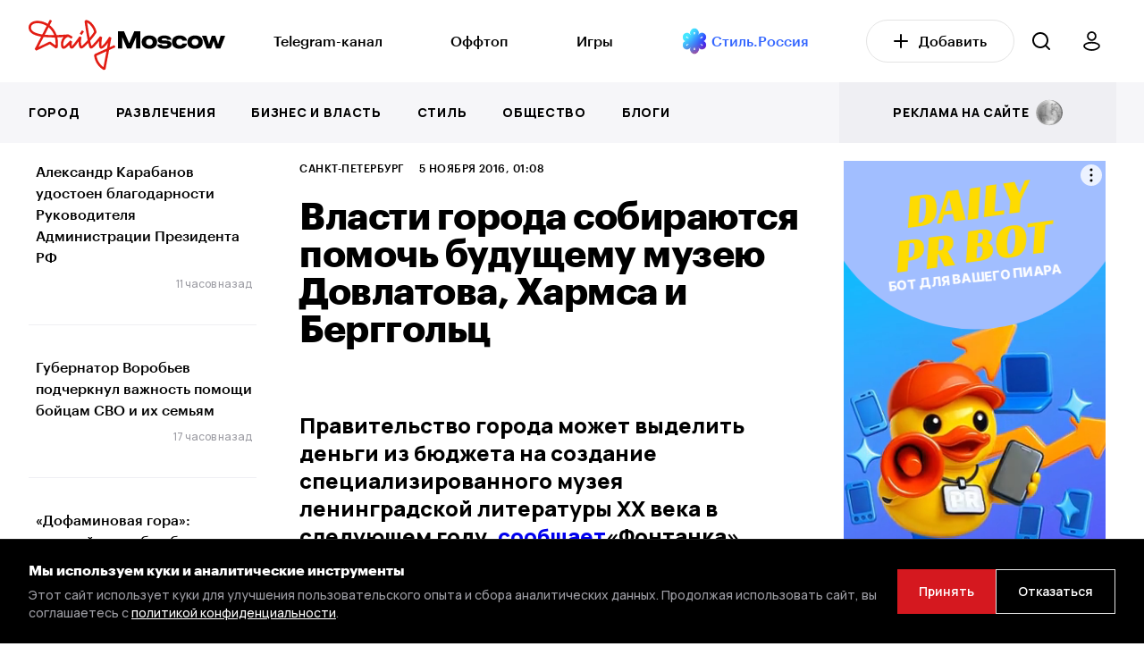

--- FILE ---
content_type: text/html; charset=UTF-8
request_url: https://dailymoscow.ru/sankt-peterburg/53393-vlasti-goroda-sobirayutsya-pomoc-budushhemu-muzeyu-dovlatova-xarmsa-i-berggolc
body_size: 16919
content:
<!DOCTYPE html>
<html lang="ru">

<head itemscope itemtype="http://schema.org/WPHeader">


    <style>
        /* Стили для заглушки */
        .preloader {
            position: fixed;
            top: 0;
            left: 0;
            width: 100%;
            height: 100%;
            background: #fff;
            display: flex;
            justify-content: center;
            align-items: center;
            z-index: 9999999; /* Поверх всех элементов */
            opacity: 1;
            visibility: visible;
            transition: opacity 0.2s ease, visibility 0.3s ease; /* Плавное исчезновение */
        }

        .preloader.hidden {
            opacity: 0;
            visibility: hidden;
        }

        /* Скрыть заглушку через некоторое время, даже если JS не работает */
        @keyframes hidePreloader {
            from {
                opacity: 1;
            }
            to {
                opacity: 0;
                visibility: hidden;
            }
        }

        .preloader-fallback {
            animation: hidePreloader 4s forwards; /* Настраиваем время анимации по необходимости */
        }
    </style>

    <noscript>
        <style>
            .preloader {
                display: none;
            }
        </style>
    </noscript>
    <script>
        document.addEventListener('DOMContentLoaded', function() {
            var preloader = document.getElementById('preloader');
            preloader.classList.add('hidden');

            // Убираем элемент из DOM после завершения анимации
            setTimeout(function() {
                preloader.style.display = 'none';
            }, 300); // Время должно совпадать с transition из CSS
        });

        // Убираем класс preloader-fallback при включенном JavaScript
        document.documentElement.classList.remove('preloader-fallback');
    </script>



    <base href="/">
    <meta charset="utf-8">
    <title itemprop="headline">Власти города собираются помочь будущему музею Довлатова, Хармса и Берггольц</title>
            <meta name="description" content="Правительство города может выделить деньги из бюджета на создание специализированного музея ленинградской литературы XX века в следующем году, сообщает«Фонтанка». Комитет по культуре...">
        <meta itemprop="description" content="Правительство города может выделить деньги из бюджета на создание специализированного музея ленинградской литературы XX века в следующем году, сообщает«Фонтанка». Комитет по культуре...">
        <meta http-equiv="X-UA-Compatible" content="IE=edge">
    <meta name="viewport" content="width=device-width, initial-scale=1, maximum-scale=5">
    <meta name="csrf-token" content="o1S3Y7FFZchUp0lJJ0Qltpof6fSY2kkvno5EuLwL">

    
    <meta name="yandex-verification" content="5e3d61569ea9c66b"/>
    <meta name="yandex-verification" content="f7c895df610054c9"/>
    <meta name="google-site-verification" content="Sk0n0gapdqEG3Rm-o_zmEgAOwVINGl5KozXAuC1O76M"/>
    <meta name="pmail-verification" content="e45860f088597153169d59d1d3ca0b12">
    <meta name="verify-admitad" content="6d3531b7be"/>
    <meta name="verification" content="b150cb0729a69d83780d0b029847f4"/>

    

    <script src="https://dailymoscow.ru/js/jq.js?v=v1.5.7"></script>

    <!-- Favicon -->
    <link rel="apple-touch-icon" sizes="57x57" href="/favicon/apple-icon-57x57.png">
    <link rel="apple-touch-icon" sizes="60x60" href="/favicon/apple-icon-60x60.png">
    <link rel="apple-touch-icon" sizes="72x72" href="/favicon/apple-icon-72x72.png">
    <link rel="apple-touch-icon" sizes="76x76" href="/favicon/apple-icon-76x76.png">
    <link rel="apple-touch-icon" sizes="114x114" href="/favicon/apple-icon-114x114.png">
    <link rel="apple-touch-icon" sizes="120x120" href="/favicon/apple-icon-120x120.png">
    <link rel="apple-touch-icon" sizes="144x144" href="/favicon/apple-icon-144x144.png">
    <link rel="apple-touch-icon" sizes="152x152" href="/favicon/apple-icon-152x152.png">
    <link rel="apple-touch-icon" sizes="180x180" href="/favicon/apple-icon-180x180.png">
    <link rel="icon" type="image/png" sizes="192x192" href="/favicon/android-icon-192x192.png">
    <link rel="icon" type="image/png" sizes="32x32" href="/favicon/favicon-32x32.png">
    <link rel="icon" type="image/png" sizes="96x96" href="/favicon/favicon-96x96.png">
    <link rel="icon" type="image/png" sizes="16x16" href="/favicon/favicon-16x16.png">
    <meta name="msapplication-TileImage" content="/favicon/ms-icon-144x144.png">

    <link rel="manifest" href="/favicon/site.webmanifest">
    <link rel="shortcut icon" href="/favicon/favicon.ico">

    <meta name="msapplication-TileColor" content="#000000">
    <meta name="msapplication-config" content="/favicon/browserconfig.xml">
    <meta name="theme-color" content="#ffffff">
    <!-- End Favicon -->

            <meta property="og:title" content="Власти города собираются помочь будущему музею Довлатова, Хармса и Берггольц">
        <meta property="og:description"
              content="Правительство города может выделить деньги из бюджета на создание специализированного музея ленинградской литературы XX века в следующем году, сообщает«Фонтанка». Комитет по культуре...">
        <meta property="og:image" content="https://dailymoscow.ru/sankt-peterburg/53393-vlasti-goroda-sobirayutsya-pomoc-budushhemu-muzeyu-dovlatova-xarmsa-i-berggolc/og-img">
        <meta property="vk:image" content="https://dailymoscow.ru/sankt-peterburg/53393-vlasti-goroda-sobirayutsya-pomoc-budushhemu-muzeyu-dovlatova-xarmsa-i-berggolc/og-img">
                    <meta property="og:image:width" content="1200">
            <meta property="og:image:height" content="630">
            <meta property="vk:image:width" content="1200">
            <meta property="vk:image:height" content="630">
                <meta property="og:type" content="article">
        <meta property="og:url" content="https://dailymoscow.ru/sankt-peterburg/53393-vlasti-goroda-sobirayutsya-pomoc-budushhemu-muzeyu-dovlatova-xarmsa-i-berggolc">

                    <meta property="article:author"
                  content="Редакция Daily Moscow">
            <meta property="article:author"
                  content="https://dailymoscow.ru/pro/DM">
        
                                                <meta property="og:article:published_time" content="2016-11-05T01:08:01+03:00">
                                                            <meta property="og:article:section" content="Санкт-Петербург">
                                                    
        <link rel="canonical" href="https://dailymoscow.ru/sankt-peterburg/53393-vlasti-goroda-sobirayutsya-pomoc-budushhemu-muzeyu-dovlatova-xarmsa-i-berggolc">
                    <meta property="relap:article" content="false">
                            <meta name="relap-image"
                  content="https://static.dailymoscow.ru/storage/uploads/neva/2016/08/ill_Dovlatov.jpg">
            
    

    <link rel="preload" href="https://fonts.googleapis.com/css2?family=Lora:wght@400&family=Manrope:wght@500;600;800&display=swap" as="style">
    <link rel="stylesheet" href="https://fonts.googleapis.com/css2?family=Lora:wght@400&family=Manrope:wght@500;600;800&display=swap">


        

        <style>

            .video-container {
                display: block;
                position: relative;
                width: 100%;
                padding-bottom: 56.25%; /* Задайте соотношение сторон видео (обычно 16:9 - 9 / 16 * 100 = 56.25%) */
            }

            .video-container .video-js {
                position: absolute;
                top: 0;
                left: 0;
                width: 100%;
                height: 100%;
            }
        </style>
    

    <link href="https://dailymoscow.ru/css/app.css?v=v1.5.7" rel="preload" as="style">
    <link href="https://dailymoscow.ru/css/main.css?v=v1.5.7" rel="preload" as="style">

    <link rel="stylesheet" href="https://dailymoscow.ru/css/app.css?v=v1.5.7">
    <link rel="stylesheet" href="https://dailymoscow.ru/css/main.css?v=v1.5.7">


    <meta name="theme-color" content="#000">
    <meta name="msapplication-navbutton-color" content="#000">
    <meta name="apple-mobile-web-app-status-bar-style" content="#000">
    <meta name='wmail-verification' content='dd35b1f01b6b8765455e3b0453a36cb9' />
<meta name="yandex-verification" content="ac25fb95b89b05ad" />
<meta name="yandex-verification" content="b1851cefd567e0e9" />
<meta name="zen-verification" content="qI3GMvsVNjO8oImkWaOXMZTx3Y3NVgFyR6qX7iEsfS52pppCYGCEyRfRA1oaBect" />
<meta name="zen-verification" content="SwwEN6BGSLzfueIlQQlqwS7JJ9hlUaZmBABpbklOEcoS25643PMG5Hl1QeEIYhvd" />
<link rel="preload" href="/fonts/Graphik-Medium-Web.woff" as="font" type="font/woff" crossorigin>
<link rel="preload" href="/fonts/Graphik-Bold-Web.woff" as="font" type="font/woff" crossorigin>

<style>
.widgets .widget-item {
    border: 0px solid rgba(255, 255, 255, 0);
}
</style>

<!-- Yandex.RTB -->
<script>window.yaContextCb=window.yaContextCb||[]</script>
<script src="https://yandex.ru/ads/system/context.js" async></script>

    				<script type="application/ld+json">{
    "@context": "https://schema.org",
    "@type": "Organization",
    "name": "Daily Moscow",
    "url": "https://dailymoscow.ru",
    "logo": "https://dailymoscow.ru/img/og-image.jpg",
    "sameAs": [],
    "@id": "https://dailymoscow.ru/#org",
    "address": {
        "@type": "PostalAddress",
        "addressCountry": "RU"
    },
    "areaServed": "RU"
}</script><script type="application/ld+json">{
    "@context": "https://schema.org",
    "@type": "WebSite",
    "name": "Daily Moscow",
    "url": "https://dailymoscow.ru",
    "@id": "https://dailymoscow.ru/#website",
    "publisher": {
        "@type": "Organization",
        "@id": "https://dailymoscow.ru/#org"
    },
    "potentialAction": {
        "@type": "SearchAction",
        "target": "https://dailymoscow.ru/search?q={search_term_string}",
        "queryInput": "required name=search_term_string"
    }
}</script><script type="application/ld+json">{
    "@context": "https://schema.org",
    "@type": "Person",
    "name": "Редакция Daily Moscow",
    "url": "https://dailymoscow.ru/pro/DM",
    "image": "/storage/user/3a7998adfded7df7b1919dc302aa925c.jpg"
}</script><script type="application/ld+json">{
    "@context": "https://schema.org",
    "@type": "NewsArticle",
    "@id": "48347",
    "headline": "Власти города собираются помочь будущему музею Довлатова, Хармса и Берггольц",
    "description": "Правительство города может выделить деньги из бюджета на создание специализированного музея ленинградской литературы XX века в следующем году, сообщает«Фонтанка». Комитет по культуре...",
    "datePublished": "2016-11-05T01:08:01+03:00",
    "dateModified": "2016-11-05T01:08:01+03:00",
    "dateCreated": "2016-11-05T01:08:01+03:00",
    "mainEntityOfPage": {
        "@id": "https://dailymoscow.ru/sankt-peterburg/53393-vlasti-goroda-sobirayutsya-pomoc-budushhemu-muzeyu-dovlatova-xarmsa-i-berggolc#webpage"
    },
    "image": [
        "https://dailymoscow.ru/storage/uploads/neva/2016/08/ill_Dovlatov.jpg"
    ],
    "thumbnailUrl": "https://dailymoscow.ru/storage/uploads/neva/2016/08/ill_Dovlatov.jpg",
    "keywords": [],
    "isAccessibleForFree": true,
    "author": {
        "@type": "Person",
        "name": "Редакция Daily Moscow",
        "url": "https://dailymoscow.ru/pro/DM",
        "image": "/storage/user/3a7998adfded7df7b1919dc302aa925c.jpg"
    },
    "publisher": {
        "@type": "Organization",
        "@id": "https://dailymoscow.ru/#org"
    },
    "articleSection": "Санкт-Петербург",
    "inLanguage": "ru",
    "articleBody": "Правительство города может выделить деньги из бюджета на создание специализированного музея ленинградской литературы XX века в следующем году, сообщает«Фонтанка». Комитет по культуре сообщил изданию, что здание музея может быть расположено на площадке военных складов на Лермонто…"
}</script><script type="application/ld+json">{
    "@context": "https://schema.org",
    "@type": "WebPage",
    "url": "https://dailymoscow.ru/sankt-peterburg/53393-vlasti-goroda-sobirayutsya-pomoc-budushhemu-muzeyu-dovlatova-xarmsa-i-berggolc",
    "@id": "https://dailymoscow.ru/sankt-peterburg/53393-vlasti-goroda-sobirayutsya-pomoc-budushhemu-muzeyu-dovlatova-xarmsa-i-berggolc#webpage",
    "headline": "Власти города собираются помочь будущему музею Довлатова, Хармса и Берггольц",
    "description": "Правительство города может выделить деньги из бюджета на создание специализированного музея ленинградской литературы XX века в следующем году, сообщает«Фонтанка». Комитет по культуре...",
    "inLanguage": "ru",
    "isPartOf": {
        "@type": "WebSite",
        "@id": "https://dailymoscow.ru/#website"
    },
    "about": {
        "@type": "Organization",
        "@id": "https://dailymoscow.ru/#org"
    },
    "breadcrumb": {
        "@type": "BreadcrumbList",
        "itemListElement": [
            {
                "@type": "ListItem",
                "position": 1,
                "name": "Главная",
                "item": "https://dailymoscow.ru"
            },
            {
                "@type": "ListItem",
                "position": 2,
                "name": "Санкт-Петербург",
                "item": "https://dailymoscow.ru/sankt-peterburg"
            },
            {
                "@type": "ListItem",
                "position": 3,
                "name": "Власти города собираются помочь будущему музею Довлатова, Хармса и Берггольц",
                "item": "https://dailymoscow.ru/sankt-peterburg/53393-vlasti-goroda-sobirayutsya-pomoc-budushhemu-muzeyu-dovlatova-xarmsa-i-berggolc"
            }
        ]
    }
}</script>
</head>

<body class="">
<div class="preloader" id="preloader">
	&nbsp;
</div>




	<div class="search search-right">
    <div class="search-top search-right-top">
        
			<label for="search">Поиск</label>
            <div class="search-form search-right-form">
                <div class="search-ico search-right-ico">
                    <svg width="20" height="20" viewBox="0 0 20 20" fill="none" xmlns="http://www.w3.org/2000/svg"><path fill-rule="evenodd" clip-rule="evenodd" d="M0 9C0 13.9706 4.02944 18 9 18C11.125 18 13.078 17.2635 14.6176 16.0319L18.2928 19.7071C18.6833 20.0976 19.3165 20.0976 19.707 19.7071C20.0975 19.3166 20.0975 18.6834 19.707 18.2929L16.0319 14.6177C17.2635 13.0781 18 11.125 18 9C18 4.02944 13.9706 0 9 0C4.02944 0 0 4.02944 0 9ZM2 9C2 12.866 5.13401 16 9 16C12.866 16 16 12.866 16 9C16 5.13401 12.866 2 9 2C5.13401 2 2 5.13401 2 9Z" fill="white"/></svg>
                </div>
                <input type="text" id="search" data-url="https://dailymoscow.ru/search" autocomplete="off">
                <div class="search-close search-right-close">
                    <svg width="18" height="18" viewBox="0 0 18 18" fill="none" xmlns="http://www.w3.org/2000/svg"><path d="M1.70711 0.514573C1.31658 0.124049 0.683418 0.124048 0.292893 0.514573C-0.0976313 0.905098 -0.0976309 1.53826 0.292893 1.92879L7.36411 9L0.293185 16.0709C-0.0973389 16.4614 -0.0973396 17.0946 0.293185 17.4851C0.68371 17.8757 1.31687 17.8757 1.7074 17.4851L8.77832 10.4142L15.8492 17.4851C16.2398 17.8757 16.8729 17.8757 17.2635 17.4851C17.654 17.0946 17.654 16.4614 17.2635 16.0709L10.1925 9L17.2637 1.92879C17.6543 1.53826 17.6543 0.905098 17.2637 0.514573C16.8732 0.124048 16.2401 0.124049 15.8495 0.514573L8.77832 7.58579L1.70711 0.514573Z" fill="#7B7B81"/></svg>
                </div>
            </div>
        
    </div>
    <div class="search-wrap search-right-wrap">
        <div class="search-over search-right-over" id="search_results"></div>
    </div>
</div>
	<!-- start header -->
<header class="header header-news news ">
	<div class="header-bg header-news-bg"></div>
	<div class="header-top header-news-top">
		<div class="wrapper">

			<div class="header-bar header-news-bar">
				<span></span>
			</div>


			<div class="header-logo header-news-logo">
			</div>

			<div class="header-news-first-menu only-d">
				<div class="wrapper only-d-px-0">
					<a href="https://dailymoscow.ru">
						<img
							class="logo"
							src="https://dailymoscow.ru/img/logo.svg"
							alt="DailyMoscow"
							loading="lazy" decoding="async" fetchpriority="low"
						>
					</a>

					<div class="header-news-menu" itemscope itemtype="http://schema.org/SiteNavigationElement">
						<ul class="header-news-list" itemprop="about" itemscope itemtype="http://schema.org/ItemList">
															<li itemprop="itemListElement" itemscope itemtype="http://schema.org/ItemList">
																			<a itemprop="url"
										   href="https://t.me/dailymoscowru" target="_blank">Telegram-канал</a>
										<meta itemprop="name" content="Telegram-канал">
																	</li>
															<li itemprop="itemListElement" itemscope itemtype="http://schema.org/ItemList">
																			<a itemprop="url"
										   href="/wtf">Оффтоп</a>
										<meta itemprop="name" content="Оффтоп">
																	</li>
															<li itemprop="itemListElement" itemscope itemtype="http://schema.org/ItemList">
																			<a itemprop="url"
										   href="/games">Игры</a>
										<meta itemprop="name" content="Игры">
																	</li>
															<li itemprop="itemListElement" itemscope itemtype="http://schema.org/ItemList">
																			<a href="http://t.me/stylerussia_tg" target="_blank"><img alt="Стиль.Россия" height="24" src="https://dailymoscow.ru/img/style.russia5.png" width="24" loading="lazy" decoding="async" fetchpriority="low"></a>&nbsp;<a href="http://t.me/stylerussia_tg" target="_blank"><span style="color:#3366ff">Стиль.Россия</span></a>
																	</li>
													</ul>
					</div>

					<a class="btn" href="https://dailymoscow.ru/press/blog">
						<svg width="16" height="16" viewBox="0 0 16 16" fill="none" xmlns="http://www.w3.org/2000/svg">
							<path d="M8 1V15M1 8H15" stroke="black" stroke-width="2" stroke-linecap="round" stroke-linejoin="round"/>
						</svg>&nbsp;&nbsp;&nbsp;Добавить
					</a>

					<div class="header-search header-news-search only-d">
						<svg width="20" height="20" viewBox="0 0 20 20" fill="none" xmlns="http://www.w3.org/2000/svg">
							<path fill-rule="evenodd" clip-rule="evenodd"
							      d="M0 9C0 13.9706 4.02944 18 9 18C11.125 18 13.078 17.2635 14.6176 16.0319L18.2928 19.7071C18.6833 20.0976 19.3165 20.0976 19.707 19.7071C20.0975 19.3166 20.0975 18.6834 19.707 18.2929L16.0319 14.6177C17.2635 13.0781 18 11.125 18 9C18 4.02944 13.9706 0 9 0C4.02944 0 0 4.02944 0 9ZM2 9C2 12.866 5.13401 16 9 16C12.866 16 16 12.866 16 9C16 5.13401 12.866 2 9 2C5.13401 2 2 5.13401 2 9Z"
							      fill="black"/>
						</svg>
					</div>

					<a class="btn-user only-d" href="https://dailymoscow.ru/press">
						<svg width="19" height="22" viewBox="0 0 19 22" fill="none" xmlns="http://www.w3.org/2000/svg">
							<path
								d="M9.5 1C10.6723 1 11.7965 1.46712 12.6254 2.29862C13.4543 3.13011 13.92 4.25786 13.92 5.43377C13.92 6.01602 13.8057 6.59259 13.5836 7.13052C13.3614 7.66845 13.0358 8.15721 12.6254 8.56892C12.215 8.98064 11.7277 9.30725 11.1915 9.53007C10.6552 9.75289 10.0804 9.86758 9.5 9.86758C8.91956 9.86758 8.3448 9.75289 7.80854 9.53007C7.27228 9.30725 6.78502 8.98064 6.37458 8.56892C5.96415 8.15721 5.63858 7.66845 5.41645 7.13052C5.19432 6.59259 5.08 6.01602 5.08 5.43377C5.08 4.25786 5.54568 3.13011 6.37459 2.29862C7.2035 1.46712 8.32774 1 9.5 1ZM9.5 12.6786C14.1944 12.6786 18 14.3583 18 16.4303C18 18.5023 14.1944 21 9.5 21C4.80558 21 0.999995 18.5023 1 16.4303C0.999995 14.3583 4.80558 12.6786 9.5 12.6786Z"
								stroke="black" stroke-width="1.8" stroke-linecap="round" stroke-linejoin="round"/>
						</svg>
					</a>


				</div>
			</div>


			<div class="header-search header-news-search only-m">
				<svg width="20" height="20" viewBox="0 0 20 20" fill="none" xmlns="http://www.w3.org/2000/svg">
					<path fill-rule="evenodd" clip-rule="evenodd"
					      d="M0 9C0 13.9706 4.02944 18 9 18C11.125 18 13.078 17.2635 14.6176 16.0319L18.2928 19.7071C18.6833 20.0976 19.3165 20.0976 19.707 19.7071C20.0975 19.3166 20.0975 18.6834 19.707 18.2929L16.0319 14.6177C17.2635 13.0781 18 11.125 18 9C18 4.02944 13.9706 0 9 0C4.02944 0 0 4.02944 0 9ZM2 9C2 12.866 5.13401 16 9 16C12.866 16 16 12.866 16 9C16 5.13401 12.866 2 9 2C5.13401 2 2 5.13401 2 9Z"
					      fill="black"/>
				</svg>
			</div>


			<a href="https://dailymoscow.ru" class="logo logo-mob">
				<img src="https://dailymoscow.ru/img/logo.svg" alt="DailyMoscow Mobile">
			</a>


		</div>
	</div>
	<div class="header-bottom header-news-bottom" id="navbar">

		<div class="wrapper">
			<div class="header-news-menu" itemscope itemtype="http://schema.org/SiteNavigationElement">
				<ul class="header-list header-news-list header-news-list" itemprop="about" itemscope itemtype="http://schema.org/ItemList">
											<li itemprop="itemListElement" itemscope itemtype="http://schema.org/ItemList">
															<a itemprop="url"
								   href="/city">Город</a>
								<meta itemprop="name" content="Город">
													</li>
											<li itemprop="itemListElement" itemscope itemtype="http://schema.org/ItemList">
															<a itemprop="url"
								   href="/fun">Развлечения</a>
								<meta itemprop="name" content="Развлечения">
													</li>
											<li itemprop="itemListElement" itemscope itemtype="http://schema.org/ItemList">
															<a itemprop="url"
								   href="/business-and-finance" target="_blank">Бизнес и власть</a>
								<meta itemprop="name" content="Бизнес и власть">
													</li>
											<li itemprop="itemListElement" itemscope itemtype="http://schema.org/ItemList">
															<a itemprop="url"
								   href="/style" target="_blank">Стиль</a>
								<meta itemprop="name" content="Стиль">
													</li>
											<li itemprop="itemListElement" itemscope itemtype="http://schema.org/ItemList">
															<a itemprop="url"
								   href="/society" target="_blank">Общество</a>
								<meta itemprop="name" content="Общество">
													</li>
											<li itemprop="itemListElement" itemscope itemtype="http://schema.org/ItemList">
															<a itemprop="url"
								   href="/author" target="_blank">Блоги</a>
								<meta itemprop="name" content="Блоги">
													</li>
										<li class="header-news-list-end-item">
						<a href="https://dailymoscow.ru/press/publications">
							<span>реклама на сайте &nbsp;</span> <img src="https://dailymoscow.ru/img/rouble.svg" alt="реклама">
						</a>
					</li>

					<li class="only-m">
						<a href="https://dailymoscow.ru/press/blog" rel="sidebar">
							Добавить статью
						</a>
					</li>

				</ul>
			</div>
		</div>

	</div>
</header>
<!-- end header -->


<div itemscope itemtype="http://schema.org/WebPage">
			<!-- start category -->
	<section class="main category news page-news">
			<div class="wrapper" id="news_wrapper">
			<div class="main-wrap">
				<div class="main-row">

					<div class="main-sidebar left">
	<div class="sticky">
		<div class="sidebar__inner">
							<div class="">
					
											<div class="post pt-0">
							<div class="post-wrap">
								<a href="https://dailymoscow.ru/pr/aleksandr-karabanov-udostoen-blagodarnosti-rukovoditelya-administracii-prezidenta-rf" class="post-row">
																			<span class="post-title">
											Александр Карабанов удостоен благодарности Руководителя Администрации Президента РФ
										</span>
																	</a>
							</div>
															<span class="date">11 часов назад</span>
													</div>
																	<div class="post">
							<div class="post-wrap">
								<a href="https://dailymoscow.ru/news/gubernator-vorobev-podcherknul-vazhnost-pomoshchi-boycam-svo-i-ih-semyam" class="post-row">
																			<span class="post-title no_news">
											Губернатор Воробьев подчеркнул важность помощи бойцам СВО и их семьям
										</span>
																	</a>
							</div>
															<span class="date">17 часов назад</span>
													</div>
																	<div class="post">
							<div class="post-wrap">
								<a href="https://dailymoscow.ru/eat/dofaminovaya-gora-sladkiy-sposob-pobedit-zimnyuyu-handru" class="post-row">
																			<span class="post-title">
											«Дофаминовая гора»: сладкий способ победить зимнюю хандру
										</span>
																	</a>
							</div>
															<span class="date">17 часов назад</span>
													</div>
																														<div class="post">
							<div class="post-wrap">
								<a href="https://dailymoscow.ru/news/nechistoty-vmesto-reabilitacii-obshchestvenniki-trebuyut-proverki-saratovskogo-doma-internata" class="post-row">
																			<span class="post-title no_news">
											Нечистоты вместо реабилитации: общественники требуют проверки саратовского дома-интерната
										</span>
																	</a>
							</div>
															<span class="date">17 часов назад</span>
													</div>
																	<div class="post">
							<div class="post-wrap">
								<a href="https://dailymoscow.ru/news/larise-dolinoy-grozyat-mnogomillionnye-rashody-iz-za-prinuditelnogo-vyseleniya-iz-kvartiry-v-hamovnikah" class="post-row">
																			<span class="post-title no_news">
											Ларисе Долиной грозят многомиллионные расходы из-за принудительного выселения из квартиры в Хамовниках
										</span>
																	</a>
							</div>
															<span class="date">17 часов назад</span>
													</div>
															</div>
					</div>
	</div>
</div>

					<div class="main-content-block">
						<div class="main-content-fw">
							<div class="main-content two-sidebar" itemprop="mainEntity" itemscope itemtype="http://schema.org/Article">
    <div class="category-info">
        <div class="category-top">

            <div class="category-top-line w-100">
                <a href="https://dailymoscow.ru/sankt-peterburg" class="category-top-line-item">
        Санкт-Петербург
    </a>
                <span class="category-top-line-item">
					5 ноября 2016, 01:08
				</span>
                                <span class="category-top-line-item" title="Просмотров / Views" style="display: none">
					<span id="views_48347"></span>
					<svg height="20" width="20" viewBox="0 0 30 30" style="margin-bottom: -5px;" xmlns="http://www.w3.org/2000/svg">
						<path
                                d="M14.474 10.002c-1.1 0-2.157.462-2.966 1.195-.925.84-1.508 2.047-1.508 3.294 0 .665 1 .688 1 .024 0-.965.466-1.93 1.182-2.58.627-.57 1.47-.908 2.318-.934.655 0 .672-.998-.026-.998zM15 8c-3.86 0-7 3.14-7 7s3.14 7 7 7 7-3.14 7-7-3.14-7-7-7zm0 1c3.32 0 6 2.68 6 6s-2.68 6-6 6-6-2.68-6-6 2.68-6 6-6zm0-3c-4.883 0-8.625 1.953-11.13 4.02-1.254 1.033-2.2 2.095-2.843 2.968-.32.437-.565.826-.736 1.15-.17.325-.29.52-.29.862 0 .34.12.537.29.86.172.326.416.715.737 1.152.642.873 1.59 1.935 2.842 2.968C6.374 22.047 10.116 24 15 24c4.883 0 8.625-1.953 11.13-4.02 1.254-1.033 2.2-2.095 2.843-2.968.32-.437.565-.826.736-1.15.17-.325.29-.52.29-.862 0-.34-.12-.537-.29-.86-.172-.326-.416-.715-.737-1.152-.642-.873-1.59-1.935-2.842-2.968C23.626 7.953 19.884 6 15 6zm0 1c4.617 0 8.125 1.838 10.494 3.79 1.185.978 2.082 1.984 2.674 2.79.296.403.515.758.656 1.024.175.327.136.55 0 .792-.147.263-.36.62-.656 1.024-.592.806-1.49 1.812-2.674 2.79C23.124 21.16 19.617 23 15 23s-8.125-1.838-10.494-3.79c-1.185-.978-2.082-1.984-2.674-2.79-.296-.403-.51-.76-.656-1.024-.14-.25-.17-.485 0-.792.145-.264.36-.62.656-1.024.592-.806 1.49-1.812 2.674-2.79C6.876 8.84 10.383 7 15 7z"/>
					</svg>
				</span>

                            </div>

            <h1 class="category-title" itemprop="headline">
                Власти города собираются помочь будущему музею Довлатова, Хармса и Берггольц
            </h1>

            <div class="category-top-line pt-4 pb-0 only-m ">
                            </div>
        </div>

        <link itemprop="image"
              href="https://dailymoscow.ru/storage/uploads/neva/2016/08/ill_Dovlatov.jpg">
        <meta itemprop="identifier" content="48347">
        
        <meta itemprop="datePublished" content="2016-11-05T01:08:01+03:00">
        <meta itemprop="dateModified"
              content="2016-11-05T01:08:01+03:00">
        <meta itemprop="dateCreated"
              content="2016-11-05T01:08:01+03:00">
        <meta itemscope itemprop="mainEntityOfPage" itemType="http://schema.org/WebPage"
              itemid="https://dailymoscow.ru/sankt-peterburg"/>

                            
        
        
        <div itemprop="articleBody">
            <p><h2>Правительство города может выделить деньги из бюджета на создание специализированного музея ленинградской литературы XX века в следующем году, <a     href="https://dailymoscow.ru/external-go/pI1bEx"   rel="nofollow" rel="nofollow">сообщает</a>«Фонтанка».</h2>
Комитет по культуре сообщил изданию, что здание музея может быть расположено на площадке военных складов на Лермонтовском проспекте, д. 57-59.</p><p>Объем выделяемых средств пока не разглашается. Но по словам источников, учитывая заложенный бюджет <a     href="/sankt-peterburg/53193-gorod-potratit-na-soxranenie-pamyatnikov-2-milliarda-rublei"  >на ремонт памятников культуры</a> в недавно принятом бюджете, открытие музея с учетом создания экспозиции может произойти не раньше 2022 г.</p><p>Ранее появлялись сообщения, что подобный культурный центр получится возвести к 2018 году: в комплексе планировалась экспозиция, посвящённая Даниилу Хармсу, Ольге Берггольц, Сергею Довлавтову, Иосифу Бродскому и другим ленинградским поэтам и писателям ХХ века, оставившим свой след в мировой и отечественной культуре.</p>

                    </div>

        

        

        
        <div class="subscribe-news pb-4 only-d">
	<div class="subscribe-news-title only-d">
		Подпишитесь на нас:
	</div>

	<div class="subscribe-news-line">
		<a class="subscribe-news-line-item" target="_blank" title="Дзен.Новости" rel="nofollow" href="https://dzen.ru/news/?favid=254165639">
			<span>Дзен Новости</span>
		</a>

		<a class="subscribe-news-line-item" target="_blank" title="Вконтакте" rel="nofollow" href="https://vk.com/dailymoscowru">
			<span>Вконтакте</span>
		</a>

		<a class="subscribe-news-line-item" target="_blank" title="Telegram" rel="nofollow" href="https://t.me/dailymoscowru">
			<span>Telegram</span>
		</a>

		<a class="subscribe-news-line-item" target="_blank" title="Дзен" rel="nofollow" href="https://dzen.ru/dailymoscow.ru">
			<span>Дзен Канал</span>
		</a>

	</div>
</div>

        <div class="main-ad">
                    </div>
    </div>
</div>
							<div class="main-sidebar right main-sidebar__first main-sidebar__mob">
	<div class="right-sticky">
		<div class="sidebar__inner">
			<div class="category-sidebar in-news">

				<div class="category-advertising" id="ed9ed84f5bf2efa52c0a970ffd7120ecbed70c58"><div id="adfox_17559433577354501-ed9ed84f5bf2efa52c0a970ffd7120ecbed70c58" style="width:100%; display:flex; align-items:center; justify-content:center;"></div>

<!-- js --><!-- js --></div>				
				
			</div>
			
		</div>
	</div>
</div>
						</div>
						<div class="main-content-fw">
							<div class="main-ad">
																							</div>
						</div>
					</div>


				</div>


				
					<script defer="defer">
												var next_news_url = "https:\/\/dailymoscow.ru\/sankt-peterburg\/53413-kventin-tarantino-planiruet-uiti-iz-kino";
												$(document).ready(function() {
							$("#views_48347").load("https://dailymoscow.ru/api/hit/48347?rand=" + Math.random(), function() {
							});
						});

					</script>

									<script>
    // Инициализация блока
    window.yaContextCb.push(() => {
        Ya.adfoxCode.create({
            ownerId: 11637664,
            containerId: 'adfox_17559433577354501-ed9ed84f5bf2efa52c0a970ffd7120ecbed70c58',
            params: {
                p1: 'dhflx',
                p2: 'p',
                puid1: ''
            }
        });
    });

    // Функция проверки видимости элемента
    function isVisible(elem) {
        const rect = elem.getBoundingClientRect();
        const windowHeight = (window.innerHeight || document.documentElement.clientHeight);
        const windowWidth = (window.innerWidth || document.documentElement.clientWidth);

        return (
            rect.top < windowHeight &&
            rect.bottom > 0 &&
            rect.left < windowWidth &&
            rect.right > 0
        );
    }

    // Запуск рефреша каждые 31 секунду
    setInterval(() => {

        const id = 'adfox_17559433577354501-ed9ed84f5bf2efa52c0a970ffd7120ecbed70c58';
        const block = document.getElementById(id);

        // Если блока нет — прекращаем
        if (!block) return;

        // Проверяем, видим ли он пользователю
        if (isVisible(block)) {
            // Перезагружаем только если был виден
            Ya.adfoxCode.reload(id, { onlyIfWasVisible: true });
        }

    }, 31000);
</script>
<script type="text/javascript">
setInterval(fn_ed9ed84f5bf2efa52c0a970ffd7120ecbed70c58, 31000)

function fn_ed9ed84f5bf2efa52c0a970ffd7120ecbed70c58() {
  try {
	Ya.adfoxCode.reload('adfox_ed9ed84f5bf2efa52c0a970ffd7120ecbed70c58', {onlyIfWasVisible: true});
  } catch (error) {
	console.error('An error occurred:', error);
	// Handle the error here
  }
}
</script>
							</div>

		</div>
	</section>
	<!-- end category -->
</div>


	<!-- start subscription -->
<section class="subscription">
    <div class="wrapper">
        <div class="subscription-info">
            <span>Спасибо, адрес успешно добавлен!</span>
        </div>
        <h3 class="subscription-title">Подпишитесь на еженедельную рассылку</h3>
        <div class="subscription-form">
            <form action="https://dailymoscow.ru" id="subscription" method="post">
                <div class="subscription-form__wrap">
                    <input type="text" name="email" placeholder="Введите ваш email">
                    <button class="main-btn" type="submit" aria-label="Подписаться">
                        <svg width="12" height="12" viewBox="0 0 12 12" fill="none" xmlns="http://www.w3.org/2000/svg"><path d="M6.70711 0.292893C6.31658 -0.0976311 5.68342 -0.0976311 5.29289 0.292893C4.90237 0.683417 4.90237 1.31658 5.29289 1.70711L8.58579 5H1C0.447715 5 0 5.44772 0 6C0 6.55228 0.447715 7 1 7H8.58578L5.29289 10.2929C4.90237 10.6834 4.90237 11.3166 5.29289 11.7071C5.68342 12.0976 6.31658 12.0976 6.70711 11.7071L11.7044 6.70978C11.7163 6.69798 11.7279 6.68588 11.7392 6.6735C11.8049 6.60148 11.8582 6.52219 11.899 6.43837C11.9637 6.306 12 6.15724 12 6C12 5.71829 11.8835 5.46378 11.6961 5.28203L6.70711 0.292893Z" fill="white"/></svg>
                        <span>Подписаться</span>
                        <i class="subscription-animation">
                            <svg width="24" height="24" viewBox="0 0 24 24" fill="none" xmlns="http://www.w3.org/2000/svg"><path d="M12 22C17.5228 22 22 17.5228 22 12C22 6.81417 18.0526 2.55031 12.9986 2.04924C12.449 1.99475 12 1.55228 12 1C12 0.447715 12.4493 -0.00434557 12.9997 0.041049C19.1594 0.549057 24 5.70923 24 12C24 18.6274 18.6274 24 12 24C5.70923 24 0.549057 19.1594 0.041049 12.9997C-0.00434558 12.4493 0.447715 12 1 12C1.55228 12 1.99475 12.449 2.04924 12.9986C2.55031 18.0526 6.81417 22 12 22Z" fill="white"/></svg>
                        </i>
                    </button>
                    <div class="subscription-text"></div>
                </div>
            </form>
        </div>
    </div>
</section>
<!-- end subscription -->

	<!-- start footer -->
<footer class="footer ">
	<div class="wrapper">
		<div class="footer-top">
			<div class="footer-logo">
				<a href="https://dailymoscow.ru">
					<img src="https://dailymoscow.ru/img/logo-footer.svg" alt="DailyMoscow" loading="lazy">
				</a>
			</div>
			<div class="logo logo-mob">
				<a href="https://dailymoscow.ru">
					
					<img src="https://dailymoscow.ru/img/dailymoscow_logotype_blackbg_color.svg" alt="DailyMoscow Mobile">
					<span class="logo-subtitle">Федеральное деловое издание с 2009 года</span>
				</a>
			</div>
			<div class="footer-wrap footer-special-projects only-d">
									<div class="footer-col">
						<a href="https://dailymoscow.ru/special-project/onlayn-igry-i-golovolomki-na-daily-moscow" class="footer-col__row">
							<div class="footer-col__img">
								<img src="/storage/images_cache/96x96/special-projects/2023/02/23/291661dd61952683d376ecec6004188f.jpg"
								     alt="Онлайн игры и головоломки на Daily Moscow"
								     loading="lazy"
								>
							</div>
							<span class="footer-col__title">Онлайн игры и головоломки на Daily Moscow</span>
						</a>
					</div>
									<div class="footer-col">
						<a href="https://dailymoscow.ru/special-project/book-for-look" class="footer-col__row">
							<div class="footer-col__img">
								<img src="/storage/images_cache/96x96/special-projects/2024/03/19/aa23d114908bdff0099a114fa0fb6c55.jpg"
								     alt="МИФ для саморазвития: книги, курсы, вебинары"
								     loading="lazy"
								>
							</div>
							<span class="footer-col__title">МИФ для саморазвития: книги, курсы, вебинары</span>
						</a>
					</div>
									<div class="footer-col">
						<a href="https://dailymoscow.ru/special-project/best-vacation" class="footer-col__row">
							<div class="footer-col__img">
								<img src="/storage/images_cache/96x96/special-projects/2024/03/19/fec83a7ead7e57434aee9edd3687b8c3.jpg"
								     alt="Избранные материалы про путешествия"
								     loading="lazy"
								>
							</div>
							<span class="footer-col__title">Избранные материалы про путешествия</span>
						</a>
					</div>
							</div>
		</div>
		<div class="footer-bottom only-d">
			<div class="footer-row" itemscope itemtype="http://schema.org/SiteNavigationElement">
				<ul class="footer-list" itemprop="about" itemscope itemtype="http://schema.org/ItemList">
											<li itemprop="itemListElement" itemscope itemtype="http://schema.org/ItemList">
							<a itemprop="url" href="/news">Новости</a>
							<meta itemprop="name" content="Новости">
						</li>
											<li itemprop="itemListElement" itemscope itemtype="http://schema.org/ItemList">
							<a itemprop="url" href="/polit">Политика</a>
							<meta itemprop="name" content="Политика">
						</li>
											<li itemprop="itemListElement" itemscope itemtype="http://schema.org/ItemList">
							<a itemprop="url" href="/business-and-finance">Бизнес и финансы</a>
							<meta itemprop="name" content="Бизнес и финансы">
						</li>
											<li itemprop="itemListElement" itemscope itemtype="http://schema.org/ItemList">
							<a itemprop="url" href="/society">Общество</a>
							<meta itemprop="name" content="Общество">
						</li>
											<li itemprop="itemListElement" itemscope itemtype="http://schema.org/ItemList">
							<a itemprop="url" href="/style">Стиль</a>
							<meta itemprop="name" content="Стиль">
						</li>
											<li itemprop="itemListElement" itemscope itemtype="http://schema.org/ItemList">
							<a itemprop="url" href="/author">Блоги</a>
							<meta itemprop="name" content="Блоги">
						</li>
											<li itemprop="itemListElement" itemscope itemtype="http://schema.org/ItemList">
							<a itemprop="url" href="https://dailymoscow.ru/press/publications" target="_blank">Реклама</a>
							<meta itemprop="name" content="Реклама">
						</li>
											<li itemprop="itemListElement" itemscope itemtype="http://schema.org/ItemList">
							<a itemprop="url" href="/about">Об издании</a>
							<meta itemprop="name" content="Об издании">
						</li>
									</ul>
				<ul class="footer-social">
					<!--noindex-->
    <li><a rel="nofollow noopener" href="https://t.me/dailymoscowru"  target="_blank" ><svg width="14" height="12" viewBox="0 0 14 12" fill="none" xmlns="http://www.w3.org/2000/svg"><path d="M0.859084 5.22613L9.19788 1.66421C10.021 1.2932 12.8126 0.105929 12.8126 0.105929C12.8126 0.105929 14.1011 -0.413461 13.9936 0.847947C13.9578 1.36734 13.6717 3.18547 13.3852 5.15177L12.4906 10.9769C12.4906 10.9769 12.419 11.8303 11.8095 11.9786C11.2001 12.127 10.199 11.4592 10.0202 11.3108C9.87707 11.1995 7.33602 9.52985 6.40545 8.71359C6.1549 8.49107 5.86865 8.04571 6.44126 7.52632C7.72969 6.30192 9.26866 4.78066 10.199 3.81602C10.6285 3.37076 11.058 2.33187 9.26856 3.5935L4.22236 7.11829C4.22236 7.11829 3.64965 7.4893 2.57606 7.15541C1.50247 6.82153 0.249849 6.37627 0.249849 6.37627C0.249849 6.37627 -0.609106 5.81976 0.858258 5.22623L0.859084 5.22613Z" fill="white"/></svg></a></li>

    <li><a rel="nofollow noopener" href="https://vk.com/dailymoscowru"  target="_blank" ><svg width="16" height="10" viewBox="0 0 16 10" fill="none" xmlns="http://www.w3.org/2000/svg"><path fill-rule="evenodd" clip-rule="evenodd" d="M7.77209 9.48785H8.69398C8.69398 9.48785 9.03969 9.48785 9.15493 9.26029C9.27017 9.14652 9.27017 8.80519 9.27017 8.80519C9.27017 8.80519 9.27017 7.55365 9.84635 7.32609C10.4225 7.09854 11.2292 8.57763 12.0359 9.14652C12.612 9.60162 13.073 9.48785 13.073 9.48785H15.2625C15.2625 9.48785 16.4149 9.37407 15.8387 8.57763C15.8387 8.46386 15.493 7.89498 14.2254 6.75721C12.8425 5.50567 13.073 5.73323 14.6863 3.57147C15.7234 2.31993 16.0691 1.5235 15.9539 1.18217C15.8387 0.840841 15.1472 0.954617 15.1472 0.954617H12.7273C12.7273 0.954617 12.4968 0.954617 12.3816 0.954617C12.2663 1.06839 12.1511 1.18217 12.1511 1.18217C12.1511 1.18217 11.8054 2.20616 11.2292 3.00259C10.3073 4.93679 9.84635 4.93679 9.61588 4.82301C9.27017 4.59546 9.3854 3.79903 9.3854 3.23014C9.3854 1.5235 9.61588 0.727064 8.80922 0.613288C8.57875 0.499512 8.34827 0.499512 7.65685 0.499512C6.85019 0.499512 6.04353 0.499512 5.69782 0.727064C5.35211 0.840841 5.23688 1.18217 5.35211 1.18217C5.46735 1.18217 5.9283 1.29595 6.04353 1.5235C6.27401 1.86483 6.27401 2.54749 6.27401 2.54749C6.27401 2.54749 6.38924 4.59546 5.9283 4.82301C5.58259 5.05057 5.12164 4.70924 4.19974 3.11637C3.7388 2.20616 3.39309 1.29595 3.39309 1.29595C3.39309 1.29595 3.27785 1.18217 3.16261 1.06839C2.93214 0.954617 2.8169 0.840841 2.8169 0.840841H0.512164C0.512164 0.840841 0.166453 0.840841 0.0512164 0.954617C-0.0640205 1.06839 0.0512164 1.40972 0.0512164 1.40972C0.0512164 1.40972 1.89501 5.50567 3.85403 7.66742C5.69782 9.60162 7.77209 9.48785 7.77209 9.48785Z" fill="white"/></svg></a></li>



    <li><a rel="nofollow noopener" href="https://twitter.com/dailymoscowru"  target="_blank" ><svg width="14" height="12" viewBox="0 0 14 12" fill="none" xmlns="http://www.w3.org/2000/svg"><path d="M4.40272 12C9.68576 12 12.5754 7.38284 12.5754 3.37887C12.5754 3.24772 12.5754 3.11717 12.567 2.98721C13.1291 2.55829 13.6144 2.0272 14 1.41882C13.4758 1.66386 12.9197 1.82455 12.3502 1.89554C12.9499 1.51687 13.3986 0.921288 13.613 0.219634C13.0492 0.57257 12.4324 0.821301 11.7891 0.955095C11.356 0.469327 10.7833 0.147664 10.1594 0.0398822C9.53561 -0.0678997 8.8955 0.0442082 8.33815 0.358858C7.7808 0.673508 7.3373 1.17316 7.07627 1.78049C6.81524 2.38782 6.75123 3.06897 6.89416 3.71854C5.75218 3.65814 4.63501 3.34509 3.61516 2.79971C2.59531 2.25432 1.69559 1.48879 0.9744 0.552807C0.607092 1.21984 0.494592 2.00947 0.659808 2.76092C0.825024 3.51238 1.25553 4.16916 1.86368 4.59754C1.40658 4.58325 0.959436 4.45318 0.56 4.2183C0.56 4.2307 0.56 4.2437 0.56 4.25669C0.560181 4.95625 0.789746 5.6342 1.20976 6.17556C1.62977 6.71693 2.21437 7.08837 2.8644 7.22689C2.44153 7.34855 1.99785 7.36633 1.56744 7.27887C1.75099 7.88093 2.10832 8.40741 2.58948 8.7847C3.07064 9.16198 3.65154 9.37118 4.25096 9.38306C3.23385 10.2263 1.97739 10.684 0.68376 10.6827C0.455226 10.6822 0.226914 10.6676 0 10.639C1.31356 11.5282 2.84195 11.9998 4.40272 11.9976" fill="white"/></svg></a></li>
<!--/noindex-->
				</ul>
			</div>
							<div class="footer-row">
					<ul class="footer-list">
													<li>
								<a href="/static/privacy" target="_blank">Политика конфиденциальности</a>
							</li>
													<li>
								<a href="/static/dogovor-oferty" target="_blank">Оферта</a>
							</li>
													<li>
								<a href="/static/writer" target="_blank">Авторы Daily Moscow</a>
							</li>
													<li>
								<a href="/static/job" target="_blank">Вакансии</a>
							</li>
													<li>
								<a href="/static/special_offer" target="_blank">Скидки и акции</a>
							</li>
													<li>
								<a href="/static/charity" target="_blank">Благотворительность</a>
							</li>
											</ul>
				</div>
						<div class="footer-info">
				<div itemscope itemtype="http://schema.org/Organization">
<p><b>18+ © DailyMoscow.ru </b>— при копировании материалов, активная ссылка на издание обязательна. <br> Для связи с редакцией: <a style="color:#dddddd;" href="mailto:adm@dailymoscow.ru" itemprop="email">adm@dailymoscow.ru</a> <br> +7 999 836-44-02
Рекламные материалы помечены тэгом &laquo;<a href="https://dailymoscow.ru/tag/1318"><span style="color:#ffffff">★ Партнерский материал</span></a>&raquo;</p>
<p>Учредитель: ООО "Типичная Москва" ИНН: 9723209272
ОГРН: 1237700634401 
Главный редактор: Алексеев Б.В.<br>
СМИ ЭЛ № ФС 77 - 78358, выдано 22.05.2020 Федеральной службой по надзору в сфере связи, <br>информационных технологий и массовых коммуникаций (Роскомнадзор)  </p>
</div> 
<div class="footer-logos"> <a href="https://типичная-москва.рф" target="_blank"><img alt="Медиагруппа Типичная москва" height="70" src="https://dailymoscow.ru/storage/images/2024/03/31/1c1b686b2e4c0c0559ef8d53c1e32a26.webp" width="70" loading="lazy"></a> &nbsp; <a href="https://typical-moscow.ru" target="_blank"><img alt="Типичная москва" height="60" src="https://dailymoscow.ru/storage/images/2022/07/11/b3eb258bec8739a4f8f81ee2f252f414.webp" width="190" loading="lazy"></a> &nbsp;<a href="https://dailymoscow.ru/pr/izdaniyu-daily-moscow-vruchili-prestizhnuyu-premiyu-reyting-runeta"><img alt="Рейтинг Рунета" height="60" src="/storage/images/2023/03/04/ba7aaa1ebcbc03d9d2d2c74674f92dad.webp" width="57" loading="lazy" decoding="async" fetchpriority="low"></a></div>
			</div>
		</div>
	</div>
</footer>
<!-- end footer -->

<div id="cookie-consent-banner" class="cookie-consent-banner" style="display: none;">
    <div class="cookie-consent-content">
        <div class="cookie-consent-text">
            <h4>Мы используем куки и аналитические инструменты</h4>
            <p>
                Этот сайт использует куки для улучшения пользовательского опыта и сбора аналитических данных.
                Продолжая использовать сайт, вы соглашаетесь с
                <a href="/static/privacy" target="_blank" class="cookie-consent-link">политикой конфиденциальности</a>.
            </p>
        </div>
        <div class="cookie-consent-actions">
            <button type="button" class="cookie-consent-btn cookie-consent-accept" onclick="handleCookieConsent('accept')">
                Принять
            </button>
            <button type="button" class="cookie-consent-btn cookie-consent-reject" onclick="handleCookieConsent('reject')">
                Отказаться
            </button>
        </div>
    </div>
</div>



<svg style="display: none" xmlns="http://www.w3.org/2000/svg">
	<defs>
		<symbol id="icon-audio" viewBox="0 0 60 61">
			<rect y="0.552612" width="60" height="60" rx="30" fill="black"/>
			<path
				d="M35.1985 45H24.8019C24.2744 45 23.847 44.5678 23.847 44.0344C23.847 43.501 24.2744 43.0688 24.8019 43.0688H35.1985C35.726 43.0688 36.1534 43.501 36.1534 44.0344C36.1534 44.5674 35.7256 45 35.1985 45Z"
				fill="white"/>
			<path
				d="M30.0002 45C29.4727 45 29.0452 44.5678 29.0452 44.0344V38.0592C29.0452 37.5258 29.4727 37.0936 30.0002 37.0936C30.5277 37.0936 30.9551 37.5258 30.9551 38.0592V44.034C30.9548 44.5675 30.5273 45 30.0002 45Z"
				fill="white"/>
			<path
				d="M30.0519 34.6047H29.9481C27.1059 34.6047 24.8019 32.2749 24.8019 29.401V20.2041C24.8019 17.3298 27.1059 15 29.9481 15H30.0519C32.8941 15 35.1981 17.3298 35.1981 20.2038V29.4006C35.1985 32.2749 32.8944 34.6047 30.0519 34.6047Z"
				fill="white"/>
			<path
				d="M30.0519 38.4491H29.9481C27.558 38.4491 25.3109 37.5078 23.6207 35.7991C21.9306 34.09 21 31.8178 21 29.401C21 28.8676 21.4274 28.4354 21.9549 28.4354C22.4824 28.4354 22.9099 28.8676 22.9099 29.401C22.9099 31.302 23.642 33.0894 24.9712 34.4335C26.3008 35.7776 28.068 36.5179 29.9481 36.5179H30.0519C31.932 36.5179 33.6996 35.7776 35.0288 34.4335C36.358 33.0894 37.0901 31.302 37.0901 29.401C37.0901 28.8676 37.5176 28.4354 38.0451 28.4354C38.5726 28.4354 39 28.8676 39 29.401C39 31.8178 38.0691 34.09 36.3793 35.7991C34.6891 37.5081 32.4423 38.4491 30.0519 38.4491Z"
				fill="white"/>
		</symbol>

		<symbol id="icon-video" viewBox="0 0 60 61">
			<rect y="0.552612" width="60" height="60" rx="30" fill="black"/>
			<path d="M40 30.5526L25 39.2129L25 21.8924L40 30.5526Z" fill="white"/>
		</symbol>


		<symbol id="icon-article" viewBox="0 0 60 61">
			<rect y="0.552612" width="60" height="60" rx="30" fill="black"/>
			<path d="M40 35.5526L25 39.2129L25 24.8924L40 49.5526Z" fill="white"/>
		</symbol>

		<symbol id="icon-news" viewBox="0 0 60 61">
			<rect y="0.552612" width="60" height="60" rx="30" fill="black"/>
			<path d="M40 32.5526L25 39.2129L25 27.8924L40 40.5526Z" fill="white"/>
		</symbol>


	</defs>
</svg>


<script src="https://dailymoscow.ru/js/scripts.min.js?v=v1.5.7" defer></script>




<script defer>
	$(function () {
		window.onscroll = function () {
			myFunction()
		};
		var navbar = document.getElementById("navbar");
		var sticky = navbar.offsetTop;

		function myFunction() {
			if (window.innerWidth > 940) {

				if (window.pageYOffset >= sticky) {
					navbar.classList.add("sticky-navbar")
				} else {
					navbar.classList.remove("sticky-navbar");
				}
			}
		}
	});

	$(document).ready(function() {
		// Высота меню
		var menuHeight = $('#navbar').outerHeight();

		$('.scroll-link').on('click', function(e) {
			e.preventDefault();

			// Получаем полный URL из href
			var fullUrl = $(this).attr('href');

			// Извлекаем только часть с якорем
			var anchor = fullUrl.substring(fullUrl.indexOf('#'));

			// Проверяем, существует ли элемент с таким id на странице
			if ($(anchor).length) {
				// Выполняем плавный скролл с отступом
				$('html, body').animate({
					scrollTop: $(anchor).offset().top - menuHeight
				}, 800); // Время анимации в миллисекундах
			} else {
				console.error('Элемент с идентификатором ' + anchor + ' не найден.');
			}
		});
	});
</script>


</body>
</html>


--- FILE ---
content_type: image/svg+xml
request_url: https://dailymoscow.ru/img/logo.svg
body_size: 5140
content:
<svg width="1398" height="365" viewBox="0 0 1398 365" fill="none" xmlns="http://www.w3.org/2000/svg">
<path d="M665.743 208.163V126.479L700.251 208.163H729.59L764.098 126.479V208.163H794.438V83.6357H751.762L714.921 169.822L678.246 83.6357H635.403V208.163H665.743Z" fill="black"/>
<path d="M858.852 210.331C874.856 210.331 888.025 206.163 898.194 197.661C908.363 189.159 913.531 177.323 913.531 162.153C913.531 147.15 908.363 135.314 898.194 126.812C888.025 118.31 874.856 113.976 858.852 113.976C842.682 113.976 829.346 118.31 819.177 126.812C809.008 135.314 804.007 147.15 804.007 162.153C804.007 177.323 809.008 189.159 819.177 197.661C829.346 206.163 842.682 210.331 858.852 210.331ZM858.686 185.658C844.682 185.658 834.847 176.656 834.847 162.153C834.847 147.983 844.682 138.648 858.686 138.648C872.855 138.648 882.524 147.983 882.524 162.153C882.524 176.656 872.855 185.658 858.686 185.658Z" fill="black"/>
<path d="M967.462 210.331C981.799 210.331 993.468 207.497 1002.64 201.829C1011.81 196.161 1016.47 188.492 1016.47 178.657C1016.47 170.155 1013.14 163.487 1006.47 158.652C999.97 153.818 992.135 151.151 982.966 150.984L957.627 150.151C949.792 149.984 946.458 148.484 946.458 143.649C946.458 137.814 952.626 134.98 964.962 134.98C977.131 134.98 983.466 138.148 984.299 144.649H1014.97C1014.14 134.48 1008.97 126.979 999.47 121.811C989.967 116.643 978.465 113.976 964.962 113.976C950.959 113.976 939.456 116.81 930.621 122.478C921.786 128.146 917.451 135.814 917.451 145.65C917.451 153.485 920.619 159.819 926.953 164.654C933.455 169.488 941.29 171.989 950.459 172.155L975.798 172.989C983.633 173.156 987.634 175.156 987.634 180.657C987.634 186.492 980.965 189.326 967.462 189.326C955.293 189.326 946.291 185.158 945.624 178.49H915.117C915.784 188.993 920.952 196.828 930.454 202.329C940.123 207.663 952.459 210.331 967.462 210.331Z" fill="black"/>
<path d="M1073.79 210.331C1087.79 210.331 1099.46 206.997 1108.97 200.495C1118.47 193.994 1124.3 184.825 1126.47 172.989H1094.63C1091.13 181.491 1084.13 185.658 1073.79 185.658C1060.29 185.658 1050.12 176.656 1050.12 162.153C1050.12 147.65 1059.95 138.648 1073.79 138.648C1084.13 138.648 1091.13 142.816 1094.63 151.317H1126.47C1122.3 127.479 1101.96 113.976 1073.79 113.976C1057.79 113.976 1044.62 118.31 1034.45 126.812C1024.28 135.314 1019.28 147.15 1019.28 162.153C1019.28 177.157 1024.28 188.993 1034.45 197.494C1044.62 205.996 1057.79 210.331 1073.79 210.331Z" fill="black"/>
<path d="M1183.8 210.331C1199.8 210.331 1212.97 206.163 1223.14 197.661C1233.31 189.159 1238.48 177.323 1238.48 162.153C1238.48 147.15 1233.31 135.314 1223.14 126.812C1212.97 118.31 1199.8 113.976 1183.8 113.976C1167.63 113.976 1154.29 118.31 1144.13 126.812C1133.96 135.314 1128.96 147.15 1128.96 162.153C1128.96 177.323 1133.96 189.159 1144.13 197.661C1154.29 206.163 1167.63 210.331 1183.8 210.331ZM1183.63 185.658C1169.63 185.658 1159.8 176.656 1159.8 162.153C1159.8 147.983 1169.63 138.648 1183.63 138.648C1197.8 138.648 1207.47 147.983 1207.47 162.153C1207.47 176.656 1197.8 185.658 1183.63 185.658Z" fill="black"/>
<path d="M1297.83 208.163L1315 154.485L1332 208.163H1363.34L1397.68 116.143H1365.51L1347.34 176.99L1327.5 116.143H1302.5L1283.32 176.99L1264.49 116.143H1232.31L1266.49 208.163H1297.83Z" fill="black"/>
<path fill-rule="evenodd" clip-rule="evenodd" d="M150.146 40.0072L166.585 7.71185L151.435 0L136.095 30.1352C130.498 26.663 124.764 23.6158 118.967 20.9865C92.8506 9.14071 65.2322 5.69305 43.127 10.3983C21.0543 15.0967 2.62786 28.6392 0.291439 51.6976C-1.63927 70.752 6.12012 86.1028 20.6765 97.5266C34.7754 108.591 55.2111 116.02 79.5254 120.848C82.6207 121.462 85.7936 122.037 89.0411 122.574L43.2154 212.6L54.5442 224.082L150.51 176.846L193.134 208.224L206.603 202.474C210.238 174.51 209.026 149.753 204.221 128.085C218.434 127.65 233.097 126.911 248.108 125.898C238.562 136.455 233.329 149.171 231.052 161.117C229.054 171.603 229.251 181.773 230.856 189.884C231.656 193.923 232.86 197.732 234.517 200.907C236.027 203.802 238.604 207.498 242.843 209.226C247.379 211.076 251.951 210.195 255.288 209.016C258.767 207.786 262.246 205.762 265.489 203.517C272.009 199.003 278.97 192.61 285.187 186.348C286.673 184.851 288.132 183.346 289.55 181.855C289.676 185.626 290.074 189.217 290.763 192.412C291.408 195.399 292.394 198.468 293.942 201.154C295.475 203.814 297.954 206.755 301.822 208.229C305.91 209.787 310.011 209.13 313.455 207.474C316.25 206.129 318.836 204.046 321.252 201.543L321.255 201.546L321.326 201.466C321.716 201.06 322.101 200.644 322.482 200.218L328.147 193.881L328.124 193.86C334.992 185.941 345.772 171.582 355.208 158.69C355.19 163.569 355.41 168.344 355.822 172.809C356.577 180.988 358.031 188.758 360.192 194.724C361.256 197.662 362.669 200.67 364.622 203.099C366.517 205.458 369.942 208.465 374.943 208.429C377.481 208.41 379.774 207.621 381.494 206.857C383.318 206.048 385.156 204.967 386.941 203.772C390.513 201.381 394.525 198.09 398.748 194.265C406.296 187.429 415.078 178.372 424.113 168.353C424.229 168.895 424.346 169.433 424.462 169.966C426.438 179.034 428.372 186.929 430.185 192.808C431.083 195.721 432.025 198.384 433.019 200.528C433.513 201.592 434.12 202.749 434.867 203.816C435.5 204.717 436.81 206.41 438.984 207.516C442.41 209.258 445.782 208.693 447.747 208.113C449.833 207.498 451.779 206.449 453.433 205.4C456.782 203.277 460.492 200.14 464.229 196.629C471.785 189.529 480.682 179.717 489.071 169.96C493.533 164.771 497.898 159.542 501.904 154.659C501.314 160.693 500.88 166.806 500.711 172.557C500.464 180.949 500.749 189.301 502.263 195.613C502.996 198.67 504.248 202.289 506.721 205.114C508.047 206.628 509.846 208.051 512.185 208.875C514.56 209.711 516.971 209.743 519.19 209.248C527.023 207.499 534.468 201.923 540.857 195.829C547.478 189.513 554.031 181.588 560.024 173.574C561.506 171.592 562.967 169.587 564.397 167.581C562.222 179.55 559.703 193.397 557.027 208.091C532.458 219.415 513.874 228.011 500.366 234.275C489.938 239.11 482.534 242.556 477.736 244.793C475.337 245.912 473.589 246.729 472.44 247.266C471.866 247.535 471.441 247.734 471.159 247.866L470.74 248.063L470.738 248.063L465.85 255.757C465.85 255.757 465.85 255.762 465.85 255.767L465.85 255.777L465.85 255.803L465.85 255.872L465.851 255.961L465.853 256.075C465.856 256.24 465.861 256.463 465.87 256.741C465.889 257.298 465.926 258.077 465.996 259.059C466.136 261.022 466.411 263.799 466.949 267.228C468.026 274.081 470.164 283.581 474.416 294.411C482.948 316.144 499.958 343.119 533.617 364.661L546.548 359.098C550.566 338.078 561.078 280.673 570.575 228.575C571.11 225.642 571.641 222.725 572.168 219.832C583.481 214.622 595.959 208.88 609.679 202.575L617.403 199.025L610.304 183.578L602.58 187.128C593.099 191.485 584.21 195.574 575.888 199.404C578.61 184.453 581.099 170.758 583.138 159.532C584.795 150.415 586.154 142.927 587.099 137.718L588.574 129.587L588.575 129.581L588.576 129.579L573.084 123.432C571.929 125.21 570.548 127.396 568.972 129.888L568.967 129.897C563.385 138.729 555.374 151.407 546.41 163.393C540.682 171.053 534.772 178.139 529.123 183.528C525.027 187.434 521.536 189.989 518.739 191.416C517.815 187.378 517.47 180.988 517.704 173.058C518.172 157.157 520.855 137.869 523.039 126.585L507.952 119.794L507.784 120.012C507.671 120.159 507.5 120.38 507.277 120.668C506.831 121.245 506.172 122.095 505.328 123.176C503.64 125.339 501.214 128.428 498.269 132.12C492.374 139.511 484.427 149.285 476.181 158.877C467.893 168.516 459.469 177.774 452.588 184.24C450.403 186.293 448.491 187.952 446.879 189.214C446.734 188.771 446.585 188.3 446.43 187.799C444.831 182.611 443.016 175.269 441.072 166.347C440.117 161.961 439.139 157.238 438.15 152.262C455.095 132.23 471.64 110.5 481.566 94.6902L482.834 89.4107C481.449 73.9767 471.301 52.5199 458.003 35.2532C451.242 26.474 443.329 18.3238 434.74 12.3152C426.206 6.34521 416.417 2.08885 406.112 2.16374L397.76 11.8692L397.76 11.8717L397.837 12.4042C397.887 12.7549 397.962 13.2744 398.06 13.9516C398.257 15.3058 398.546 17.2908 398.917 19.8179C399.66 24.8718 400.732 32.0949 402.051 40.7781C404.689 58.1403 408.314 81.3587 412.265 104.753C414.728 119.341 417.324 134.04 419.892 147.452C418.176 149.433 416.462 151.39 414.754 153.315C404.753 164.591 395.172 174.567 387.336 181.665C383.4 185.23 380.08 187.908 377.485 189.645C377.193 189.84 376.919 190.018 376.661 190.18C376.507 189.814 376.344 189.401 376.176 188.936C374.691 184.835 373.432 178.635 372.75 171.247C371.371 156.312 372.562 139.061 376.903 128.067L362.048 120.051L361.659 120.601C361.403 120.964 361.024 121.5 360.537 122.188C359.562 123.564 358.153 125.549 356.42 127.978C352.951 132.838 348.189 139.471 343.008 146.571C332.531 160.929 320.696 176.701 314.27 183.869L308.89 189.871C308.53 190.238 308.201 190.552 307.904 190.819C307.727 190.264 307.548 189.603 307.381 188.827C305.605 180.597 306.582 167.023 309.799 157.929L295.167 149.771C295.163 149.767 295.163 149.767 295.163 149.767L295.162 149.768L295.141 149.794L295.06 149.894C294.987 149.984 294.876 150.121 294.728 150.302C294.432 150.665 293.992 151.202 293.423 151.888C292.284 153.26 290.635 155.222 288.611 157.564C284.552 162.258 279.033 168.418 273.123 174.371C267.151 180.386 261.051 185.913 255.813 189.54C253.176 191.365 251.101 192.465 249.623 192.987L249.569 193.006C248.876 191.665 248.114 189.519 247.533 186.583C246.366 180.691 246.147 172.723 247.752 164.3C250.77 148.464 259.94 132.017 280.234 124.092L305.094 137.868L313.334 122.998L285.119 107.363L278.434 106.484L269.964 107.193C245.448 109.247 221.85 110.619 199.568 111.21C189.306 80.3505 171.3 56.7609 150.146 40.0072ZM111.945 36.4684C117.484 38.9805 122.983 41.9343 128.353 45.3449L97.153 106.638C92.1951 105.904 87.4191 105.083 82.836 104.173C59.578 99.5554 42.1967 92.8055 31.1719 84.1533C20.6046 75.8601 15.9338 65.9555 17.2048 53.4114C18.5173 40.4581 28.6798 30.8544 46.6663 27.0258C64.6205 23.2041 88.5317 25.8487 111.945 36.4684ZM69.9517 197.55L106.855 125.053C130.659 127.8 157.655 128.841 186.855 128.465C190.96 145.26 192.67 164.291 191.2 185.69L156.429 160.094L147.636 159.313L69.9517 197.55ZM115.105 108.845C135.117 110.849 157.487 111.692 181.65 111.516C172.717 87.6296 158.578 69.1266 142.26 55.4995L115.105 108.845ZM418.859 38.2252C417.862 31.6671 417.008 25.9458 416.33 21.3695C419.107 22.5304 422.004 24.1529 424.995 26.2451C431.794 31.0012 438.505 37.7966 444.534 45.6259C455.849 60.3184 463.616 77.0995 465.538 88.207C457.82 100.126 446.417 115.384 434.041 130.592C432.35 121.296 430.662 111.606 429.027 101.923C425.098 78.6531 421.488 55.5342 418.859 38.2252ZM507.517 249.697C518.951 244.396 534.028 237.419 553.303 228.528C545.497 271.34 537.123 317.088 532.284 342.996C509.017 325.194 496.752 304.786 490.241 288.199C486.512 278.701 484.661 270.428 483.743 264.589C483.533 263.251 483.372 262.043 483.249 260.98L484.921 260.201C489.707 257.969 497.1 254.528 507.517 249.697Z" fill="#E21C13"/>
<path d="M379.591 76.5504L363.677 101.501L377.886 110.581L393.8 85.6312L379.591 76.5504Z" fill="#E21C13"/>
</svg>
